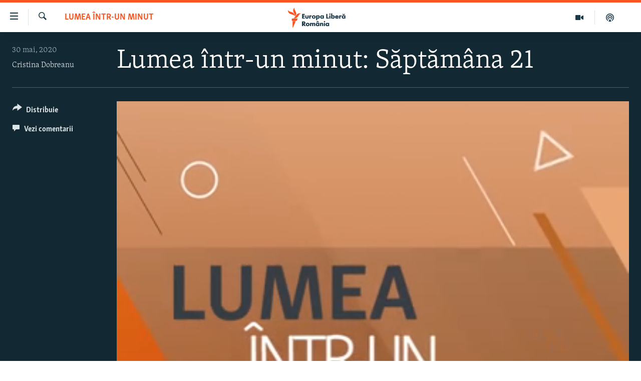

--- FILE ---
content_type: text/html; charset=utf-8
request_url: https://romania.europalibera.org/a/lumea-intr-un-minut/30641539.html
body_size: 13190
content:

<!DOCTYPE html>
<html lang="ro" dir="ltr" class="no-js">
<head>
<link href="/Content/responsive/RFE/ro-RO/RFE-ro-RO.css?&amp;av=0.0.0.0&amp;cb=370" rel="stylesheet"/>
<script src="//tags.europalibera.org/rferl-pangea/prod/utag.sync.js"></script> <script type='text/javascript' src='https://www.youtube.com/iframe_api' async></script>
<link rel="manifest" href="/manifest.json">
<script type="text/javascript">
//a general 'js' detection, must be on top level in <head>, due to CSS performance
document.documentElement.className = "js";
var cacheBuster = "370";
var appBaseUrl = "/";
var imgEnhancerBreakpoints = [0, 144, 256, 408, 650, 1023, 1597];
var isLoggingEnabled = false;
var isPreviewPage = false;
var isLivePreviewPage = false;
if (!isPreviewPage) {
window.RFE = window.RFE || {};
window.RFE.cacheEnabledByParam = window.location.href.indexOf('nocache=1') === -1;
const url = new URL(window.location.href);
const params = new URLSearchParams(url.search);
// Remove the 'nocache' parameter
params.delete('nocache');
// Update the URL without the 'nocache' parameter
url.search = params.toString();
window.history.replaceState(null, '', url.toString());
} else {
window.addEventListener('load', function() {
const links = window.document.links;
for (let i = 0; i < links.length; i++) {
links[i].href = '#';
links[i].target = '_self';
}
})
}
var pwaEnabled = false;
var swCacheDisabled;
</script>
<meta charset="utf-8" />
<title>Lumea &#238;ntr-un minut: Săptăm&#226;na 21</title>
<meta name="description" content="China adoptă o controversată lege a securității pentru Hong Kong, SpaceX trimite astronauți &#238;n spațiu, iar europenii dau dovadă de creativitate &#238;n materie sportivă c&#226;nd vine vorba de revenirea la normal – ce s-a &#238;nt&#226;mplat &#238;n lume &#238;n ultima săptăm&#226;nă." />
<meta name="keywords" content="Lumea &#238;ntr-un minut, China, Italia, Hong Kong, brazilia, coronavirus, COVID-19, NASA, spaceX, elon musk, astronauti, bundesliga, lansare spatiu nasa, hong kong proteste, frecce tricolori" />
<meta name="viewport" content="width=device-width, initial-scale=1.0" />
<meta http-equiv="X-UA-Compatible" content="IE=edge" />
<meta name="robots" content="max-image-preview:large"><meta name="facebook-domain-verification" content="k3nlmqxamdlwyamdiwpe1na64zgsq8" />
<link href="https://romania.europalibera.org/a/lumea-intr-un-minut/30641539.html" rel="canonical" />
<meta name="apple-mobile-web-app-title" content="Radio Europa Liberă/Radio Libertatea" />
<meta name="apple-mobile-web-app-status-bar-style" content="black" />
<meta name="apple-itunes-app" content="app-id=475986784, app-argument=//30641539.ltr" />
<meta content="Lumea într-un minut: Săptămâna 21" property="og:title" />
<meta content="China adoptă o controversată lege a securității pentru Hong Kong, SpaceX trimite astronauți în spațiu, iar europenii dau dovadă de creativitate în materie sportivă când vine vorba de revenirea la normal – ce s-a întâmplat în lume în ultima săptămână." property="og:description" />
<meta content="video.other" property="og:type" />
<meta content="https://romania.europalibera.org/a/lumea-intr-un-minut/30641539.html" property="og:url" />
<meta content="Europa Liberă România" property="og:site_name" />
<meta content="https://www.facebook.com/romania.europalibera/" property="article:publisher" />
<meta content="https://gdb.rferl.org/12242ed8-1e53-4745-bb8a-841114a1e1d0_w1200_h630.jpg" property="og:image" />
<meta content="1200" property="og:image:width" />
<meta content="630" property="og:image:height" />
<meta content="568280086670706" property="fb:app_id" />
<meta content="Cristina Dobreanu" name="Author" />
<meta content="player" name="twitter:card" />
<meta content="@SomeAccount" name="twitter:site" />
<meta content="https://romania.europalibera.org/embed/player/article/30641539.html" name="twitter:player" />
<meta content="435" name="twitter:player:width" />
<meta content="314" name="twitter:player:height" />
<meta content="https://rfe-video-ns.akamaized.net/pangeavideo/2020/05/1/14/14aa9c11-90c9-4f22-8c6c-0a0c7e605c9b.mp4" name="twitter:player:stream" />
<meta content="video/mp4; codecs=&quot;h264&quot;" name="twitter:player:stream:content_type" />
<meta content="Lumea într-un minut: Săptămâna 21" name="twitter:title" />
<meta content="China adoptă o controversată lege a securității pentru Hong Kong, SpaceX trimite astronauți în spațiu, iar europenii dau dovadă de creativitate în materie sportivă când vine vorba de revenirea la normal – ce s-a întâmplat în lume în ultima săptămână." name="twitter:description" />
<link rel="amphtml" href="https://romania.europalibera.org/amp/lumea-intr-un-minut/30641539.html" />
<script type="application/ld+json">{"duration":"PT59S","uploadDate":"2020-05-30 04:00:00Z","embedUrl":"https://romania.europalibera.org/embed/player/article/30641539.html","headline":"Lumea într-un minut: Săptămâna 21","inLanguage":"ro-RO","keywords":"Lumea într-un minut, China, Italia, Hong Kong, brazilia, coronavirus, COVID-19, NASA, spaceX, elon musk, astronauti, bundesliga, lansare spatiu nasa, hong kong proteste, frecce tricolori","author":{"@type":"Person","url":"https://romania.europalibera.org/author/cristina-dobreanu/ptptqv","description":"","image":{"@type":"ImageObject"},"name":"Cristina Dobreanu"},"datePublished":"2020-05-30 04:00:00Z","dateModified":"2020-05-30 04:00:00Z","publisher":{"logo":{"width":512,"height":220,"@type":"ImageObject","url":"https://romania.europalibera.org/Content/responsive/RFE/ro-RO/img/logo.png"},"@type":"Organization","url":"https://romania.europalibera.org","sameAs":["https://www.facebook.com/europalibera.romania","https://www.youtube.com/channel/UCOk4Hl2jxsTJ4AoyV2zukoQ","https://www.instagram.com/europalibera.romania/","https://twitter.com/EuropaLiberaRo"],"name":"Europa Liberă România (RFE/RL)","alternateName":""},"thumbnailUrl":"https://gdb.rferl.org/14aa9c11-90c9-4f22-8c6c-0a0c7e605c9b_tv_w1080_h608.jpg","@context":"https://schema.org","@type":"VideoObject","mainEntityOfPage":"https://romania.europalibera.org/a/lumea-intr-un-minut/30641539.html","url":"https://romania.europalibera.org/a/lumea-intr-un-minut/30641539.html","description":"China adoptă o controversată lege a securității pentru Hong Kong, SpaceX trimite astronauți în spațiu, iar europenii dau dovadă de creativitate în materie sportivă când vine vorba de revenirea la normal – ce s-a întâmplat în lume în ultima săptămână.","image":{"width":1080,"height":608,"@type":"ImageObject","url":"https://gdb.rferl.org/12242ed8-1e53-4745-bb8a-841114a1e1d0_w1080_h608.jpg"},"name":"Lumea într-un minut: Săptămâna 21"}</script>
<script src="/Scripts/responsive/infographics.b?v=dVbZ-Cza7s4UoO3BqYSZdbxQZVF4BOLP5EfYDs4kqEo1&amp;av=0.0.0.0&amp;cb=370"></script>
<script src="/Scripts/responsive/loader.b?v=Q26XNwrL6vJYKjqFQRDnx01Lk2pi1mRsuLEaVKMsvpA1&amp;av=0.0.0.0&amp;cb=370"></script>
<link rel="icon" type="image/svg+xml" href="/Content/responsive/RFE/img/webApp/favicon.svg" />
<link rel="alternate icon" href="/Content/responsive/RFE/img/webApp/favicon.ico" />
<link rel="mask-icon" color="#ea6903" href="/Content/responsive/RFE/img/webApp/favicon_safari.svg" />
<link rel="apple-touch-icon" sizes="152x152" href="/Content/responsive/RFE/img/webApp/ico-152x152.png" />
<link rel="apple-touch-icon" sizes="144x144" href="/Content/responsive/RFE/img/webApp/ico-144x144.png" />
<link rel="apple-touch-icon" sizes="114x114" href="/Content/responsive/RFE/img/webApp/ico-114x114.png" />
<link rel="apple-touch-icon" sizes="72x72" href="/Content/responsive/RFE/img/webApp/ico-72x72.png" />
<link rel="apple-touch-icon-precomposed" href="/Content/responsive/RFE/img/webApp/ico-57x57.png" />
<link rel="icon" sizes="192x192" href="/Content/responsive/RFE/img/webApp/ico-192x192.png" />
<link rel="icon" sizes="128x128" href="/Content/responsive/RFE/img/webApp/ico-128x128.png" />
<meta name="msapplication-TileColor" content="#ffffff" />
<meta name="msapplication-TileImage" content="/Content/responsive/RFE/img/webApp/ico-144x144.png" />
<link rel="preload" href="/Content/responsive/fonts/Skolar-Lt_LatnCyrl_v2.4.woff" type="font/woff" as="font" crossorigin="anonymous" />
<link rel="alternate" type="application/rss+xml" title="RFE/RL - Top Stories [RSS]" href="/api/" />
<link rel="sitemap" type="application/rss+xml" href="/sitemap.xml" />
</head>
<body class=" nav-no-loaded cc_theme pg-media js-category-to-nav pg-video nojs-images ">
<script type="text/javascript" >
var analyticsData = {url:"https://romania.europalibera.org/a/lumea-intr-un-minut/30641539.html",property_id:"526",article_uid:"30641539",page_title:"Lumea într-un minut: Săptămâna 21",page_type:"video",content_type:"video",subcontent_type:"video",last_modified:"2020-05-30 04:00:00Z",pub_datetime:"2020-05-30 04:00:00Z",pub_year:"2020",pub_month:"05",pub_day:"30",pub_hour:"04",pub_weekday:"Saturday",section:"lumea într-un minut",english_section:"world-news-in-short",byline:"Cristina Dobreanu",categories:"world-news-in-short",tags:"china;italia;hong kong;brazilia;coronavirus;covid-19;nasa;spacex;elon musk;astronauti;bundesliga;lansare spatiu nasa;hong kong proteste;frecce tricolori",domain:"romania.europalibera.org",language:"Romanian",language_service:"RFERL Romanian",platform:"web",copied:"no",copied_article:"",copied_title:"",runs_js:"Yes",cms_release:"8.44.0.0.370",enviro_type:"prod",slug:"lumea-intr-un-minut",entity:"RFE",short_language_service:"ROM",platform_short:"W",page_name:"Lumea într-un minut: Săptămâna 21"};
</script>
<noscript><iframe src="https://www.googletagmanager.com/ns.html?id=GTM-WXZBPZ" height="0" width="0" style="display:none;visibility:hidden"></iframe></noscript><script type="text/javascript" data-cookiecategory="analytics">
var gtmEventObject = Object.assign({}, analyticsData, {event: 'page_meta_ready'});window.dataLayer = window.dataLayer || [];window.dataLayer.push(gtmEventObject);
if (top.location === self.location) { //if not inside of an IFrame
var renderGtm = "true";
if (renderGtm === "true") {
(function(w,d,s,l,i){w[l]=w[l]||[];w[l].push({'gtm.start':new Date().getTime(),event:'gtm.js'});var f=d.getElementsByTagName(s)[0],j=d.createElement(s),dl=l!='dataLayer'?'&l='+l:'';j.async=true;j.src='//www.googletagmanager.com/gtm.js?id='+i+dl;f.parentNode.insertBefore(j,f);})(window,document,'script','dataLayer','GTM-WXZBPZ');
}
}
</script>
<!--Analytics tag js version start-->
<script type="text/javascript" data-cookiecategory="analytics">
var utag_data = Object.assign({}, analyticsData, {});
if(typeof(TealiumTagFrom)==='function' && typeof(TealiumTagSearchKeyword)==='function') {
var utag_from=TealiumTagFrom();var utag_searchKeyword=TealiumTagSearchKeyword();
if(utag_searchKeyword!=null && utag_searchKeyword!=='' && utag_data["search_keyword"]==null) utag_data["search_keyword"]=utag_searchKeyword;if(utag_from!=null && utag_from!=='') utag_data["from"]=TealiumTagFrom();}
if(window.top!== window.self&&utag_data.page_type==="snippet"){utag_data.page_type = 'iframe';}
try{if(window.top!==window.self&&window.self.location.hostname===window.top.location.hostname){utag_data.platform = 'self-embed';utag_data.platform_short = 'se';}}catch(e){if(window.top!==window.self&&window.self.location.search.includes("platformType=self-embed")){utag_data.platform = 'cross-promo';utag_data.platform_short = 'cp';}}
(function(a,b,c,d){ a="https://tags.europalibera.org/rferl-pangea/prod/utag.js"; b=document;c="script";d=b.createElement(c);d.src=a;d.type="text/java"+c;d.async=true; a=b.getElementsByTagName(c)[0];a.parentNode.insertBefore(d,a); })();
</script>
<!--Analytics tag js version end-->
<!-- Analytics tag management NoScript -->
<noscript>
<img style="position: absolute; border: none;" src="https://ssc.europalibera.org/b/ss/bbgprod,bbgentityrferl/1/G.4--NS/1160981772?pageName=rfe%3arom%3aw%3avideo%3alumea%20%c3%aentr-un%20minut%3a%20s%c4%83pt%c4%83m%c3%a2na%2021&amp;c6=lumea%20%c3%aentr-un%20minut%3a%20s%c4%83pt%c4%83m%c3%a2na%2021&amp;v36=8.44.0.0.370&amp;v6=D=c6&amp;g=https%3a%2f%2fromania.europalibera.org%2fa%2flumea-intr-un-minut%2f30641539.html&amp;c1=D=g&amp;v1=D=g&amp;events=event1&amp;c16=rferl%20romanian&amp;v16=D=c16&amp;c5=world-news-in-short&amp;v5=D=c5&amp;ch=lumea%20%c3%aentr-un%20minut&amp;c15=romanian&amp;v15=D=c15&amp;c4=video&amp;v4=D=c4&amp;c14=30641539&amp;v14=D=c14&amp;v20=no&amp;c17=web&amp;v17=D=c17&amp;mcorgid=518abc7455e462b97f000101%40adobeorg&amp;server=romania.europalibera.org&amp;pageType=D=c4&amp;ns=bbg&amp;v29=D=server&amp;v25=rfe&amp;v30=526&amp;v105=D=User-Agent " alt="analytics" width="1" height="1" /></noscript>
<!-- End of Analytics tag management NoScript -->
<!--*** Accessibility links - For ScreenReaders only ***-->
<section>
<div class="sr-only">
<h2>Linkuri accesibilitate</h2>
<ul>
<li><a href="#content" data-disable-smooth-scroll="1">Sari la conținutul principal</a></li>
<li><a href="#navigation" data-disable-smooth-scroll="1">Sari la navigarea principală</a></li>
<li><a href="#txtHeaderSearch" data-disable-smooth-scroll="1">Sari la căutare</a></li>
</ul>
</div>
</section>
<div dir="ltr">
<div id="page">
<aside>
<div class="ctc-message pos-fix">
<div class="ctc-message__inner">Link has been copied to clipboard</div>
</div>
</aside>
<div class="hdr-20 hdr-20--big">
<div class="hdr-20__inner">
<div class="hdr-20__max pos-rel">
<div class="hdr-20__side hdr-20__side--primary d-flex">
<label data-for="main-menu-ctrl" data-switcher-trigger="true" data-switch-target="main-menu-ctrl" class="burger hdr-trigger pos-rel trans-trigger" data-trans-evt="click" data-trans-id="menu">
<span class="ico ico-close hdr-trigger__ico hdr-trigger__ico--close burger__ico burger__ico--close"></span>
<span class="ico ico-menu hdr-trigger__ico hdr-trigger__ico--open burger__ico burger__ico--open"></span>
</label>
<div class="menu-pnl pos-fix trans-target" data-switch-target="main-menu-ctrl" data-trans-id="menu">
<div class="menu-pnl__inner">
<nav class="main-nav menu-pnl__item menu-pnl__item--first">
<ul class="main-nav__list accordeon" data-analytics-tales="false" data-promo-name="link" data-location-name="nav,secnav">
<li class="main-nav__item">
<a class="main-nav__item-name main-nav__item-name--link" href="/stiri" title="ȘTIRI" data-item-name="news" >ȘTIRI</a>
</li>
<li class="main-nav__item">
<a class="main-nav__item-name main-nav__item-name--link" href="/politica" title="Politică" data-item-name="politics" >Politică</a>
</li>
<li class="main-nav__item">
<a class="main-nav__item-name main-nav__item-name--link" href="/societate" title="Societate" data-item-name="romanian-news" >Societate</a>
</li>
<li class="main-nav__item">
<a class="main-nav__item-name main-nav__item-name--link" href="/externe" title="Externe" data-item-name="international" >Externe</a>
</li>
<li class="main-nav__item">
<a class="main-nav__item-name main-nav__item-name--link" href="/campanii" title="CAMPANII" data-item-name="campanii" >CAMPANII</a>
</li>
<li class="main-nav__item">
<a class="main-nav__item-name main-nav__item-name--link" href="/zeceintrebari" title="#10&#206;ntrebări" data-item-name="zece-intrebari" >#10&#206;ntrebări</a>
</li>
<li class="main-nav__item">
<a class="main-nav__item-name main-nav__item-name--link" href="/z/23158" title="Explainer" data-item-name="explainer" >Explainer</a>
</li>
</ul>
</nav>
<div class="menu-pnl__item menu-pnl__item--social">
<h5 class="menu-pnl__sub-head">Urmărește-ne</h5>
<a href="https://www.facebook.com/europalibera.romania" title="Urmărește-ne pe Facebook" data-analytics-text="follow_on_facebook" class="btn btn--rounded btn--social-inverted menu-pnl__btn js-social-btn btn-facebook" target="_blank" rel="noopener">
<span class="ico ico-facebook-alt ico--rounded"></span>
</a>
<a href="https://www.youtube.com/channel/UCOk4Hl2jxsTJ4AoyV2zukoQ" title="Urmărește-ne pe Youtube" data-analytics-text="follow_on_youtube" class="btn btn--rounded btn--social-inverted menu-pnl__btn js-social-btn btn-youtube" target="_blank" rel="noopener">
<span class="ico ico-youtube ico--rounded"></span>
</a>
<a href="https://www.instagram.com/europalibera.romania/" title="Urmărește-ne pe Instagram" data-analytics-text="follow_on_instagram" class="btn btn--rounded btn--social-inverted menu-pnl__btn js-social-btn btn-instagram" target="_blank" rel="noopener">
<span class="ico ico-instagram ico--rounded"></span>
</a>
</div>
<div class="menu-pnl__item">
<a href="/navigation/allsites" class="menu-pnl__item-link">
<span class="ico ico-languages "></span>
Toate site-urile REL/RL
</a>
</div>
</div>
</div>
<label data-for="top-search-ctrl" data-switcher-trigger="true" data-switch-target="top-search-ctrl" class="top-srch-trigger hdr-trigger">
<span class="ico ico-close hdr-trigger__ico hdr-trigger__ico--close top-srch-trigger__ico top-srch-trigger__ico--close"></span>
<span class="ico ico-search hdr-trigger__ico hdr-trigger__ico--open top-srch-trigger__ico top-srch-trigger__ico--open"></span>
</label>
<div class="srch-top srch-top--in-header" data-switch-target="top-search-ctrl">
<div class="container">
<form action="/s" class="srch-top__form srch-top__form--in-header" id="form-topSearchHeader" method="get" role="search"><label for="txtHeaderSearch" class="sr-only">Caută</label>
<input type="text" id="txtHeaderSearch" name="k" placeholder="Caută" accesskey="s" value="" class="srch-top__input analyticstag-event" onkeydown="if (event.keyCode === 13) { FireAnalyticsTagEventOnSearch('search', $dom.get('#txtHeaderSearch')[0].value) }" />
<button title="Caută" type="submit" class="btn btn--top-srch analyticstag-event" onclick="FireAnalyticsTagEventOnSearch('search', $dom.get('#txtHeaderSearch')[0].value) ">
<span class="ico ico-search"></span>
</button></form>
</div>
</div>
<a href="/" class="main-logo-link">
<img src="/Content/responsive/RFE/ro-RO/img/logo-compact.svg" class="main-logo main-logo--comp" alt="site logo">
<img src="/Content/responsive/RFE/ro-RO/img/logo.svg" class="main-logo main-logo--big" alt="site logo">
</a>
</div>
<div class="hdr-20__side hdr-20__side--secondary d-flex">
<a href="/podcasts" title="Podcast" class="hdr-20__secondary-item" data-item-name="podcast">
<span class="ico ico-podcast hdr-20__secondary-icon"></span>
</a>
<a href="/foto-video" title="Multimedia" class="hdr-20__secondary-item" data-item-name="video">
<span class="ico ico-video hdr-20__secondary-icon"></span>
</a>
<a href="/s" title="Caută" class="hdr-20__secondary-item hdr-20__secondary-item--search" data-item-name="search">
<span class="ico ico-search hdr-20__secondary-icon hdr-20__secondary-icon--search"></span>
</a>
<div class="srch-bottom">
<form action="/s" class="srch-bottom__form d-flex" id="form-bottomSearch" method="get" role="search"><label for="txtSearch" class="sr-only">Caută</label>
<input type="search" id="txtSearch" name="k" placeholder="Caută" accesskey="s" value="" class="srch-bottom__input analyticstag-event" onkeydown="if (event.keyCode === 13) { FireAnalyticsTagEventOnSearch('search', $dom.get('#txtSearch')[0].value) }" />
<button title="Caută" type="submit" class="btn btn--bottom-srch analyticstag-event" onclick="FireAnalyticsTagEventOnSearch('search', $dom.get('#txtSearch')[0].value) ">
<span class="ico ico-search"></span>
</button></form>
</div>
</div>
<img src="/Content/responsive/RFE/ro-RO/img/logo-print.gif" class="logo-print" alt="site logo">
<img src="/Content/responsive/RFE/ro-RO/img/logo-print_color.png" class="logo-print logo-print--color" alt="site logo">
</div>
</div>
</div>
<script>
if (document.body.className.indexOf('pg-home') > -1) {
var nav2In = document.querySelector('.hdr-20__inner');
var nav2Sec = document.querySelector('.hdr-20__side--secondary');
var secStyle = window.getComputedStyle(nav2Sec);
if (nav2In && window.pageYOffset < 150 && secStyle['position'] !== 'fixed') {
nav2In.classList.add('hdr-20__inner--big')
}
}
</script>
<div class="c-hlights c-hlights--breaking c-hlights--no-item" data-hlight-display="mobile,desktop">
<div class="c-hlights__wrap container p-0">
<div class="c-hlights__nav">
<a role="button" href="#" title="Precedent">
<span class="ico ico-chevron-backward m-0"></span>
<span class="sr-only">Precedent</span>
</a>
<a role="button" href="#" title="Următorul">
<span class="ico ico-chevron-forward m-0"></span>
<span class="sr-only">Următorul</span>
</a>
</div>
<span class="c-hlights__label">
<span class="">Ultima oră</span>
<span class="switcher-trigger">
<label data-for="more-less-1" data-switcher-trigger="true" class="switcher-trigger__label switcher-trigger__label--more p-b-0" title="Mai multe">
<span class="ico ico-chevron-down"></span>
</label>
<label data-for="more-less-1" data-switcher-trigger="true" class="switcher-trigger__label switcher-trigger__label--less p-b-0" title="Mai puține">
<span class="ico ico-chevron-up"></span>
</label>
</span>
</span>
<ul class="c-hlights__items switcher-target" data-switch-target="more-less-1">
</ul>
</div>
</div> <div id="content">
<div class="media-container">
<div class="container">
<div class="hdr-container">
<div class="row">
<div class="col-category col-xs-12 col-md-2 pull-left"> <div class="category js-category">
<a class="" href="/z/22230">Lumea &#238;ntr-un minut</a> </div>
</div><div class="col-title col-xs-12 col-lg-10 pull-right"> <h1 class="">
Lumea &#238;ntr-un minut: Săptăm&#226;na 21
</h1>
</div><div class="col-publishing-details col-xs-12 col-md-2 pull-left"> <div class="publishing-details ">
<div class="published">
<span class="date" >
<time pubdate="pubdate" datetime="2020-05-30T07:00:00+02:00">
30 mai, 2020
</time>
</span>
</div>
<div class="links">
<ul class="links__list links__list--column">
<li class="links__item">
<a class="links__item-link" href="/author/cristina-dobreanu/ptptqv" title="Cristina Dobreanu">Cristina Dobreanu</a>
</li>
</ul>
</div>
</div>
</div><div class="col-lg-12 separator"> <div class="separator">
<hr class="title-line" />
</div>
</div><div class="col-multimedia col-xs-12 col-md-10 pull-right"> <div class="media-pholder media-pholder--video ">
<div class="c-sticky-container" data-poster="https://gdb.rferl.org/12242ed8-1e53-4745-bb8a-841114a1e1d0_w250_r1.jpg">
<div class="c-sticky-element" data-sp_api="pangea-video" data-persistent data-persistent-browse-out >
<div class="c-mmp c-mmp--enabled c-mmp--loading c-mmp--video c-mmp--detail c-mmp--has-poster c-sticky-element__swipe-el"
data-player_id="" data-title="Lumea &#238;ntr-un minut: Săptăm&#226;na 21" data-hide-title="False"
data-breakpoint_s="320" data-breakpoint_m="640" data-breakpoint_l="992"
data-hlsjs-src="/Scripts/responsive/hls.b"
data-bypass-dash-for-vod="true"
data-bypass-dash-for-live-video="true"
data-bypass-dash-for-live-audio="true"
id="player30641539">
<style>
.c-mmp--embed#player30641539 { aspect-ratio: 360 / 360; }
@media(max-width: 639.9px) {
#player30641539 { aspect-ratio: 360 / 360; }
}
</style>
<div class="c-mmp__poster js-poster c-mmp__poster--video c-mmp__poster--video-vertical c-mmp__poster--video-mobile">
<img src="https://gdb.rferl.org/12242ed8-1e53-4745-bb8a-841114a1e1d0_w250_r1.jpg" alt="Lumea &#238;ntr-un minut: Săptăm&#226;na 21" title="Lumea &#238;ntr-un minut: Săptăm&#226;na 21" class="c-mmp__poster-image-h" />
<img src="" data-src="https://gdb.rferl.org/12242ed8-1e53-4745-bb8a-841114a1e1d0_w100_r6.jpg" alt="Lumea &#238;ntr-un minut: Săptăm&#226;na 21" title="Lumea &#238;ntr-un minut: Săptăm&#226;na 21" class="c-mmp__poster-image-v" />
</div>
<a class="c-mmp__fallback-link" href="https://rfe-video-ns.akamaized.net/pangeavideo/2020/05/1/14/14aa9c11-90c9-4f22-8c6c-0a0c7e605c9b_mobile.mp4">
<span class="c-mmp__fallback-link-icon">
<span class="ico ico-play"></span>
</span>
</a>
<div class="c-spinner">
<img src="/Content/responsive/img/player-spinner.png" alt="Așteptați" title="Așteptați" />
</div>
<span class="c-mmp__big_play_btn js-btn-play-big">
<span class="ico ico-play"></span>
</span>
<div class="c-mmp__player">
<video src="https://rfe-video-hls-ns.akamaized.net/pangeavideo/2020/05/1/14/14aa9c11-90c9-4f22-8c6c-0a0c7e605c9b_master.m3u8" data-fallbacksrc="https://rfe-video-ns.akamaized.net/pangeavideo/2020/05/1/14/14aa9c11-90c9-4f22-8c6c-0a0c7e605c9b.mp4" data-fallbacktype="video/mp4" data-type="application/x-mpegURL" data-info="Auto" data-sources="[{&quot;AmpSrc&quot;:&quot;https://rfe-video-ns.akamaized.net/pangeavideo/2020/05/1/14/14aa9c11-90c9-4f22-8c6c-0a0c7e605c9b_mobile.mp4&quot;,&quot;Src&quot;:&quot;https://rfe-video-ns.akamaized.net/pangeavideo/2020/05/1/14/14aa9c11-90c9-4f22-8c6c-0a0c7e605c9b_mobile.mp4&quot;,&quot;Type&quot;:&quot;video/mp4&quot;,&quot;DataInfo&quot;:&quot;270p&quot;,&quot;Url&quot;:null,&quot;BlockAutoTo&quot;:null,&quot;BlockAutoFrom&quot;:null},{&quot;AmpSrc&quot;:&quot;https://rfe-video-ns.akamaized.net/pangeavideo/2020/05/1/14/14aa9c11-90c9-4f22-8c6c-0a0c7e605c9b.mp4&quot;,&quot;Src&quot;:&quot;https://rfe-video-ns.akamaized.net/pangeavideo/2020/05/1/14/14aa9c11-90c9-4f22-8c6c-0a0c7e605c9b.mp4&quot;,&quot;Type&quot;:&quot;video/mp4&quot;,&quot;DataInfo&quot;:&quot;360p&quot;,&quot;Url&quot;:null,&quot;BlockAutoTo&quot;:null,&quot;BlockAutoFrom&quot;:null},{&quot;AmpSrc&quot;:&quot;https://rfe-video-ns.akamaized.net/pangeavideo/2020/05/1/14/14aa9c11-90c9-4f22-8c6c-0a0c7e605c9b_hq.mp4&quot;,&quot;Src&quot;:&quot;https://rfe-video-ns.akamaized.net/pangeavideo/2020/05/1/14/14aa9c11-90c9-4f22-8c6c-0a0c7e605c9b_hq.mp4&quot;,&quot;Type&quot;:&quot;video/mp4&quot;,&quot;DataInfo&quot;:&quot;480p&quot;,&quot;Url&quot;:null,&quot;BlockAutoTo&quot;:null,&quot;BlockAutoFrom&quot;:null},{&quot;AmpSrc&quot;:&quot;https://rfe-video-ns.akamaized.net/pangeavideo/2020/05/1/14/14aa9c11-90c9-4f22-8c6c-0a0c7e605c9b_720p.mp4&quot;,&quot;Src&quot;:&quot;https://rfe-video-ns.akamaized.net/pangeavideo/2020/05/1/14/14aa9c11-90c9-4f22-8c6c-0a0c7e605c9b_720p.mp4&quot;,&quot;Type&quot;:&quot;video/mp4&quot;,&quot;DataInfo&quot;:&quot;720p&quot;,&quot;Url&quot;:null,&quot;BlockAutoTo&quot;:null,&quot;BlockAutoFrom&quot;:null},{&quot;AmpSrc&quot;:&quot;https://rfe-video-ns.akamaized.net/pangeavideo/2020/05/1/14/14aa9c11-90c9-4f22-8c6c-0a0c7e605c9b_fullhd.mp4&quot;,&quot;Src&quot;:&quot;https://rfe-video-ns.akamaized.net/pangeavideo/2020/05/1/14/14aa9c11-90c9-4f22-8c6c-0a0c7e605c9b_fullhd.mp4&quot;,&quot;Type&quot;:&quot;video/mp4&quot;,&quot;DataInfo&quot;:&quot;1080p&quot;,&quot;Url&quot;:null,&quot;BlockAutoTo&quot;:null,&quot;BlockAutoFrom&quot;:null}]" data-pub_datetime="2020-05-30 04:00:00Z" data-lt-on-play="0" data-lt-url="" data-autoplay data-preload webkit-playsinline="webkit-playsinline" playsinline="playsinline" style="width:100%; height:100%" title="Lumea într-un minut: Săptămâna 21" data-aspect-ratio="360/360" data-sdkadaptive="true" data-sdkamp="false" data-sdktitle="Lumea într-un minut: Săptămâna 21" data-sdkvideo="html5" data-sdkid="30641539" data-sdktype="Video ondemand">
</video>
</div>
<div class="c-mmp__overlay c-mmp__overlay--title c-mmp__overlay--partial c-mmp__overlay--disabled c-mmp__overlay--slide-from-top js-c-mmp__title-overlay">
<span class="c-mmp__overlay-actions c-mmp__overlay-actions-top js-overlay-actions">
<span class="c-mmp__overlay-actions-link c-mmp__overlay-actions-link--embed js-btn-embed-overlay" title="Embed">
<span class="c-mmp__overlay-actions-link-ico ico ico-embed-code"></span>
<span class="c-mmp__overlay-actions-link-text">Embed</span>
</span>
<span class="c-mmp__overlay-actions-link c-mmp__overlay-actions-link--close-sticky c-sticky-element__close-el" title="&#206;nchide">
<span class="c-mmp__overlay-actions-link-ico ico ico-close"></span>
</span>
</span>
<div class="c-mmp__overlay-title js-overlay-title">
<h5 class="c-mmp__overlay-media-title">
<a class="js-media-title-link" href="/a/30641539.html" target="_blank" rel="noopener" title="Lumea &#238;ntr-un minut: Săptăm&#226;na 21">Lumea &#238;ntr-un minut: Săptăm&#226;na 21</a>
</h5>
</div>
</div>
<div class="c-mmp__overlay c-mmp__overlay--sharing c-mmp__overlay--disabled c-mmp__overlay--slide-from-bottom js-c-mmp__sharing-overlay">
<span class="c-mmp__overlay-actions">
<span class="c-mmp__overlay-actions-link c-mmp__overlay-actions-link--embed js-btn-embed-overlay" title="Embed">
<span class="c-mmp__overlay-actions-link-ico ico ico-embed-code"></span>
<span class="c-mmp__overlay-actions-link-text">Embed</span>
</span>
<span class="c-mmp__overlay-actions-link c-mmp__overlay-actions-link--close js-btn-close-overlay" title="&#206;nchide">
<span class="c-mmp__overlay-actions-link-ico ico ico-close"></span>
</span>
</span>
<div class="c-mmp__overlay-tabs">
<div class="c-mmp__overlay-tab c-mmp__overlay-tab--disabled c-mmp__overlay-tab--slide-backward js-tab-embed-overlay" data-trigger="js-btn-embed-overlay" data-embed-source="//romania.europalibera.org/embed/player/0/30641539.html?type=video" role="form">
<div class="c-mmp__overlay-body c-mmp__overlay-body--centered-vertical">
<div class="column">
<div class="c-mmp__status-msg ta-c js-message-embed-code-copied" role="tooltip">
Codul a fost copiat
</div>
<div class="c-mmp__form-group ta-c">
<input type="text" name="embed_code" class="c-mmp__input-text js-embed-code" dir="ltr" value="" readonly />
<span class="c-mmp__input-btn js-btn-copy-embed-code" title="Copiază"><span class="ico ico-content-copy"></span></span>
</div>
<hr class="c-mmp__separator-line" />
<div class="c-mmp__form-group ta-c">
<label class="c-mmp__form-inline-element">
<span class="c-mmp__form-inline-element-text" title="width">width</span>
<input type="text" title="width" value="640" data-default="640" dir="ltr" name="embed_width" class="ta-c c-mmp__input-text c-mmp__input-text--xs js-video-embed-width" aria-live="assertive" />
<span class="c-mmp__input-suffix">px</span>
</label>
<label class="c-mmp__form-inline-element">
<span class="c-mmp__form-inline-element-text" title="&#206;nălțime">&#206;nălțime</span>
<input type="text" title="&#206;nălțime" value="360" data-default="360" dir="ltr" name="embed_height" class="ta-c c-mmp__input-text c-mmp__input-text--xs js-video-embed-height" aria-live="assertive" />
<span class="c-mmp__input-suffix">px</span>
</label>
</div>
</div>
</div>
</div>
<div class="c-mmp__overlay-tab c-mmp__overlay-tab--disabled c-mmp__overlay-tab--slide-forward js-tab-sharing-overlay" data-trigger="js-btn-sharing-overlay" role="form">
<div class="c-mmp__overlay-body c-mmp__overlay-body--centered-vertical">
<div class="column">
<div class="not-apply-to-sticky audio-fl-bwd">
<aside class="player-content-share share share--mmp" role="complementary"
data-share-url="https://romania.europalibera.org/a/30641539.html" data-share-title="Lumea &#238;ntr-un minut: Săptăm&#226;na 21" data-share-text="">
<ul class="share__list">
<li class="share__item">
<a href="https://facebook.com/sharer.php?u=https%3a%2f%2fromania.europalibera.org%2fa%2f30641539.html"
data-analytics-text="share_on_facebook"
title="Facebook" target="_blank"
class="btn bg-transparent js-social-btn">
<span class="ico ico-facebook fs_xl "></span>
</a>
</li>
<li class="share__item">
<a href="https://twitter.com/share?url=https%3a%2f%2fromania.europalibera.org%2fa%2f30641539.html&amp;text=Lumea+%c3%aentr-un+minut%3a+S%c4%83pt%c4%83m%c3%a2na+21"
data-analytics-text="share_on_twitter"
title="X (Twitter)" target="_blank"
class="btn bg-transparent js-social-btn">
<span class="ico ico-twitter fs_xl "></span>
</a>
</li>
<li class="share__item">
<a href="/a/30641539.html" title="Răsp&#226;ndește" class="btn bg-transparent" target="_blank" rel="noopener">
<span class="ico ico-ellipsis fs_xl "></span>
</a>
</li>
</ul>
</aside>
</div>
<hr class="c-mmp__separator-line audio-fl-bwd xs-hidden s-hidden" />
<div class="c-mmp__status-msg ta-c js-message-share-url-copied" role="tooltip">
Codul URL a fost copiat
</div>
<div class="c-mmp__form-group ta-c audio-fl-bwd xs-hidden s-hidden">
<input type="text" name="share_url" class="c-mmp__input-text js-share-url" value="https://romania.europalibera.org/a/30641539.html" dir="ltr" readonly />
<span class="c-mmp__input-btn js-btn-copy-share-url" title="Copiază"><span class="ico ico-content-copy"></span></span>
</div>
</div>
</div>
</div>
</div>
</div>
<div class="c-mmp__overlay c-mmp__overlay--settings c-mmp__overlay--disabled c-mmp__overlay--slide-from-bottom js-c-mmp__settings-overlay">
<span class="c-mmp__overlay-actions">
<span class="c-mmp__overlay-actions-link c-mmp__overlay-actions-link--close js-btn-close-overlay" title="&#206;nchide">
<span class="c-mmp__overlay-actions-link-ico ico ico-close"></span>
</span>
</span>
<div class="c-mmp__overlay-body c-mmp__overlay-body--centered-vertical">
<div class="column column--scrolling js-sources"></div>
</div>
</div>
<div class="c-mmp__overlay c-mmp__overlay--disabled js-c-mmp__disabled-overlay">
<div class="c-mmp__overlay-body c-mmp__overlay-body--centered-vertical">
<div class="column">
<p class="ta-c"><span class="ico ico-clock"></span>Nici o sursă media</p>
</div>
</div>
</div>
<div class="c-mmp__cpanel-container js-cpanel-container">
<div class="c-mmp__cpanel c-mmp__cpanel--hidden">
<div class="c-mmp__cpanel-playback-controls">
<span class="c-mmp__cpanel-btn c-mmp__cpanel-btn--play js-btn-play" title="Play">
<span class="ico ico-play m-0"></span>
</span>
<span class="c-mmp__cpanel-btn c-mmp__cpanel-btn--pause js-btn-pause" title="pauză">
<span class="ico ico-pause m-0"></span>
</span>
</div>
<div class="c-mmp__cpanel-progress-controls">
<span class="c-mmp__cpanel-progress-controls-current-time js-current-time" dir="ltr">0:00</span>
<span class="c-mmp__cpanel-progress-controls-duration js-duration" dir="ltr">
0:00:59
</span>
<span class="c-mmp__indicator c-mmp__indicator--horizontal" dir="ltr">
<span class="c-mmp__indicator-lines js-progressbar">
<span class="c-mmp__indicator-line c-mmp__indicator-line--range js-playback-range" style="width:100%"></span>
<span class="c-mmp__indicator-line c-mmp__indicator-line--buffered js-playback-buffered" style="width:0%"></span>
<span class="c-mmp__indicator-line c-mmp__indicator-line--tracked js-playback-tracked" style="width:0%"></span>
<span class="c-mmp__indicator-line c-mmp__indicator-line--played js-playback-played" style="width:0%"></span>
<span class="c-mmp__indicator-line c-mmp__indicator-line--live js-playback-live"><span class="strip"></span></span>
<span class="c-mmp__indicator-btn ta-c js-progressbar-btn">
<button class="c-mmp__indicator-btn-pointer" type="button"></button>
</span>
<span class="c-mmp__badge c-mmp__badge--tracked-time c-mmp__badge--hidden js-progressbar-indicator-badge" dir="ltr" style="left:0%">
<span class="c-mmp__badge-text js-progressbar-indicator-badge-text">0:00</span>
</span>
</span>
</span>
</div>
<div class="c-mmp__cpanel-additional-controls">
<span class="c-mmp__cpanel-additional-controls-volume js-volume-controls">
<span class="c-mmp__cpanel-btn c-mmp__cpanel-btn--volume js-btn-volume" title="Volum">
<span class="ico ico-volume-unmuted m-0"></span>
</span>
<span class="c-mmp__indicator c-mmp__indicator--vertical js-volume-panel" dir="ltr">
<span class="c-mmp__indicator-lines js-volumebar">
<span class="c-mmp__indicator-line c-mmp__indicator-line--range js-volume-range" style="height:100%"></span>
<span class="c-mmp__indicator-line c-mmp__indicator-line--volume js-volume-level" style="height:0%"></span>
<span class="c-mmp__indicator-slider">
<span class="c-mmp__indicator-btn ta-c c-mmp__indicator-btn--hidden js-volumebar-btn">
<button class="c-mmp__indicator-btn-pointer" type="button"></button>
</span>
</span>
</span>
</span>
</span>
<div class="c-mmp__cpanel-additional-controls-settings js-settings-controls">
<span class="c-mmp__cpanel-btn c-mmp__cpanel-btn--settings-overlay js-btn-settings-overlay" title="Schimbă sursa">
<span class="ico ico-settings m-0"></span>
</span>
<span class="c-mmp__cpanel-btn c-mmp__cpanel-btn--settings-expand js-btn-settings-expand" title="Schimbă sursa">
<span class="ico ico-settings m-0"></span>
</span>
<div class="c-mmp__expander c-mmp__expander--sources js-c-mmp__expander--sources">
<div class="c-mmp__expander-content js-sources"></div>
</div>
</div>
<a href="/embed/player/Article/30641539.html?type=video&amp;FullScreenMode=True" target="_blank" rel="noopener" class="c-mmp__cpanel-btn c-mmp__cpanel-btn--fullscreen js-btn-fullscreen" title="Ecran mare">
<span class="ico ico-fullscreen m-0"></span>
</a>
</div>
</div>
</div>
</div>
</div>
</div>
<div class="intro m-t-md" >
<p >China adoptă o controversată lege a securității pentru Hong Kong, SpaceX trimite astronauți &#238;n spațiu, iar europenii dau dovadă de creativitate &#238;n materie sportivă c&#226;nd vine vorba de revenirea la normal – ce s-a &#238;nt&#226;mplat &#238;n lume &#238;n ultima săptăm&#226;nă.</p>
</div>
</div>
</div><div class="col-xs-12 col-md-2 pull-left article-share pos-rel"> <div class="share--box">
<div class="sticky-share-container" style="display:none">
<div class="container">
<a href="https://romania.europalibera.org" id="logo-sticky-share">&nbsp;</a>
<div class="pg-title pg-title--sticky-share">
Lumea &#238;ntr-un minut: Săptăm&#226;na 21
</div>
<div class="sticked-nav-actions">
<!--This part is for sticky navigation display-->
<p class="buttons link-content-sharing p-0 ">
<button class="btn btn--link btn-content-sharing p-t-0 " id="btnContentSharing" value="text" role="Button" type="" title="comută mai multe opțiuni de distribuire">
<span class="ico ico-share ico--l"></span>
<span class="btn__text ">
Distribuie
</span>
</button>
</p>
<aside class="content-sharing js-content-sharing js-content-sharing--apply-sticky content-sharing--sticky"
role="complementary"
data-share-url="https://romania.europalibera.org/a/lumea-intr-un-minut/30641539.html" data-share-title="Lumea &#238;ntr-un minut: Săptăm&#226;na 21" data-share-text="China adoptă o controversată lege a securității pentru Hong Kong, SpaceX trimite astronauți &#238;n spațiu, iar europenii dau dovadă de creativitate &#238;n materie sportivă c&#226;nd vine vorba de revenirea la normal – ce s-a &#238;nt&#226;mplat &#238;n lume &#238;n ultima săptăm&#226;nă.">
<div class="content-sharing__popover">
<h6 class="content-sharing__title">Distribuie</h6>
<button href="#close" id="btnCloseSharing" class="btn btn--text-like content-sharing__close-btn">
<span class="ico ico-close ico--l"></span>
</button>
<ul class="content-sharing__list">
<li class="content-sharing__item">
<div class="ctc ">
<input type="text" class="ctc__input" readonly="readonly">
<a href="" js-href="https://romania.europalibera.org/a/lumea-intr-un-minut/30641539.html" class="content-sharing__link ctc__button">
<span class="ico ico-copy-link ico--rounded ico--s"></span>
<span class="content-sharing__link-text">Copy link</span>
</a>
</div>
</li>
<li class="content-sharing__item">
<a href="https://facebook.com/sharer.php?u=https%3a%2f%2fromania.europalibera.org%2fa%2flumea-intr-un-minut%2f30641539.html"
data-analytics-text="share_on_facebook"
title="Facebook" target="_blank"
class="content-sharing__link js-social-btn">
<span class="ico ico-facebook ico--rounded ico--s"></span>
<span class="content-sharing__link-text">Facebook</span>
</a>
</li>
<li class="content-sharing__item visible-xs-inline-block visible-sm-inline-block">
<a href="whatsapp://send?text=https%3a%2f%2fromania.europalibera.org%2fa%2flumea-intr-un-minut%2f30641539.html"
data-analytics-text="share_on_whatsapp"
title="WhatsApp" target="_blank"
class="content-sharing__link js-social-btn">
<span class="ico ico-whatsapp ico--rounded ico--s"></span>
<span class="content-sharing__link-text">WhatsApp</span>
</a>
</li>
<li class="content-sharing__item visible-md-inline-block visible-lg-inline-block">
<a href="https://web.whatsapp.com/send?text=https%3a%2f%2fromania.europalibera.org%2fa%2flumea-intr-un-minut%2f30641539.html"
data-analytics-text="share_on_whatsapp_desktop"
title="WhatsApp" target="_blank"
class="content-sharing__link js-social-btn">
<span class="ico ico-whatsapp ico--rounded ico--s"></span>
<span class="content-sharing__link-text">WhatsApp</span>
</a>
</li>
<li class="content-sharing__item">
<a href="https://twitter.com/share?url=https%3a%2f%2fromania.europalibera.org%2fa%2flumea-intr-un-minut%2f30641539.html&amp;text=Lumea+%c3%aentr-un+minut%3a+S%c4%83pt%c4%83m%c3%a2na+21"
data-analytics-text="share_on_twitter"
title="X (Twitter)" target="_blank"
class="content-sharing__link js-social-btn">
<span class="ico ico-twitter ico--rounded ico--s"></span>
<span class="content-sharing__link-text">X (Twitter)</span>
</a>
</li>
<li class="content-sharing__item">
<a href="mailto:?body=https%3a%2f%2fromania.europalibera.org%2fa%2flumea-intr-un-minut%2f30641539.html&amp;subject=Lumea &#238;ntr-un minut: Săptăm&#226;na 21"
title="Email"
class="content-sharing__link ">
<span class="ico ico-email ico--rounded ico--s"></span>
<span class="content-sharing__link-text">Email</span>
</a>
</li>
</ul>
</div>
</aside>
</div>
</div>
</div>
<div class="links">
<p class="buttons link-content-sharing p-0 ">
<button class="btn btn--link btn-content-sharing p-t-0 " id="btnContentSharing" value="text" role="Button" type="" title="comută mai multe opțiuni de distribuire">
<span class="ico ico-share ico--l"></span>
<span class="btn__text ">
Distribuie
</span>
</button>
</p>
<aside class="content-sharing js-content-sharing " role="complementary"
data-share-url="https://romania.europalibera.org/a/lumea-intr-un-minut/30641539.html" data-share-title="Lumea &#238;ntr-un minut: Săptăm&#226;na 21" data-share-text="China adoptă o controversată lege a securității pentru Hong Kong, SpaceX trimite astronauți &#238;n spațiu, iar europenii dau dovadă de creativitate &#238;n materie sportivă c&#226;nd vine vorba de revenirea la normal – ce s-a &#238;nt&#226;mplat &#238;n lume &#238;n ultima săptăm&#226;nă.">
<div class="content-sharing__popover">
<h6 class="content-sharing__title">Distribuie</h6>
<button href="#close" id="btnCloseSharing" class="btn btn--text-like content-sharing__close-btn">
<span class="ico ico-close ico--l"></span>
</button>
<ul class="content-sharing__list">
<li class="content-sharing__item">
<div class="ctc ">
<input type="text" class="ctc__input" readonly="readonly">
<a href="" js-href="https://romania.europalibera.org/a/lumea-intr-un-minut/30641539.html" class="content-sharing__link ctc__button">
<span class="ico ico-copy-link ico--rounded ico--l"></span>
<span class="content-sharing__link-text">Copy link</span>
</a>
</div>
</li>
<li class="content-sharing__item">
<a href="https://facebook.com/sharer.php?u=https%3a%2f%2fromania.europalibera.org%2fa%2flumea-intr-un-minut%2f30641539.html"
data-analytics-text="share_on_facebook"
title="Facebook" target="_blank"
class="content-sharing__link js-social-btn">
<span class="ico ico-facebook ico--rounded ico--l"></span>
<span class="content-sharing__link-text">Facebook</span>
</a>
</li>
<li class="content-sharing__item visible-xs-inline-block visible-sm-inline-block">
<a href="whatsapp://send?text=https%3a%2f%2fromania.europalibera.org%2fa%2flumea-intr-un-minut%2f30641539.html"
data-analytics-text="share_on_whatsapp"
title="WhatsApp" target="_blank"
class="content-sharing__link js-social-btn">
<span class="ico ico-whatsapp ico--rounded ico--l"></span>
<span class="content-sharing__link-text">WhatsApp</span>
</a>
</li>
<li class="content-sharing__item visible-md-inline-block visible-lg-inline-block">
<a href="https://web.whatsapp.com/send?text=https%3a%2f%2fromania.europalibera.org%2fa%2flumea-intr-un-minut%2f30641539.html"
data-analytics-text="share_on_whatsapp_desktop"
title="WhatsApp" target="_blank"
class="content-sharing__link js-social-btn">
<span class="ico ico-whatsapp ico--rounded ico--l"></span>
<span class="content-sharing__link-text">WhatsApp</span>
</a>
</li>
<li class="content-sharing__item">
<a href="https://twitter.com/share?url=https%3a%2f%2fromania.europalibera.org%2fa%2flumea-intr-un-minut%2f30641539.html&amp;text=Lumea+%c3%aentr-un+minut%3a+S%c4%83pt%c4%83m%c3%a2na+21"
data-analytics-text="share_on_twitter"
title="X (Twitter)" target="_blank"
class="content-sharing__link js-social-btn">
<span class="ico ico-twitter ico--rounded ico--l"></span>
<span class="content-sharing__link-text">X (Twitter)</span>
</a>
</li>
<li class="content-sharing__item">
<a href="mailto:?body=https%3a%2f%2fromania.europalibera.org%2fa%2flumea-intr-un-minut%2f30641539.html&amp;subject=Lumea &#238;ntr-un minut: Săptăm&#226;na 21"
title="Email"
class="content-sharing__link ">
<span class="ico ico-email ico--rounded ico--l"></span>
<span class="content-sharing__link-text">Email</span>
</a>
</li>
</ul>
</div>
</aside>
<p class="buttons link-comments p-0">
<a href="#comments" class="btn btn--link p-t-0">
<span class="ico ico-comment"></span><span class="btn__text">
Vezi comentarii
</span>
</a>
</p>
</div>
</div>
</div>
</div>
</div>
</div>
</div>
<div class="container">
<div class="body-container">
<div class="row">
<div class="col-xs-12 col-sm-12 col-md-7 col-lg-7 col-md-offset-2 col-lg-offset-2 pull-left bottom-offset content-offset">
<div id="comments" class="comments-parent">
<div class="row">
<div class="col-xs-12">
<div class="comments comments--fb">
<h3 class="section-head">Facebook Forum</h3>
<div class="comments-form comments-facebook">
<div class="fb-comments" data-href="http://romania.europalibera.org/a/lumea-intr-un-minut/30641539.html" data-numposts="2" data-mobile="true"></div>
</div>
</div>
</div>
</div>
</div>
</div>
<div class="col-xs-12 col-md-7 col-md-offset-2 pull-left"> <div class="content-offset">
<div class="category-menu media-block-wrap">
<h3 class="section-head">Categorii</h3>
<ul>
<li class="category">
<span class="category-link">
<span class="ico ico-chevron-down pull-right"></span>
<strong>Externe</strong>
</span>
<div class="row">
<div class="items col-xs-12 collapsed">
<div class="row">
<ul>
<li class="col-xs-6 col-sm-4 col-md-4 col-lg-4">
<div class="media-block with-category">
<a href="/a/studentii-se-alatura-protestelor-din-iran-in-timp-ce-criza-economica-se-agraveaza/33637128.html" class="img-wrap img-wrap--t-spac img-wrap--size-4" title="Studenții se alătură protestelor din Iran, &#238;n a treia zi de manifestații, &#238;n timp ce criza economică se agravează">
<div class="thumb thumb16_9">
<noscript class="nojs-img">
<img src="https://gdb.rferl.org/9a413753-a525-46c1-40d6-08de3c91433d_w160_r1.jpg" alt="Iran -Tehran protests" />
</noscript>
<img data-src="https://gdb.rferl.org/9a413753-a525-46c1-40d6-08de3c91433d_w33_r1.jpg" src="" alt="Iran -Tehran protests" class=""/>
</div>
<span class="ico ico-video ico--media-type"></span>
</a>
<div class="media-block__content">
<a href="/a/studentii-se-alatura-protestelor-din-iran-in-timp-ce-criza-economica-se-agraveaza/33637128.html">
<h4 class="media-block__title media-block__title--size-4" title="Studenții se alătură protestelor din Iran, &#238;n a treia zi de manifestații, &#238;n timp ce criza economică se agravează">
Studenții se alătură protestelor din Iran, &#238;n a treia zi de manifestații, &#238;n timp ce criza economică se agravează
</h4>
</a>
</div>
</div>
</li>
<li class="col-xs-6 col-sm-4 col-md-4 col-lg-4">
<div class="media-block with-category">
<a href="/a/italia-albania-migranti/33161744.html" class="img-wrap img-wrap--t-spac img-wrap--size-4" title="Italia trimite primii migranți &#238;n Albania. Grupurile pentru drepturile omului critică măsura">
<div class="thumb thumb16_9">
<noscript class="nojs-img">
<img src="https://gdb.rferl.org/34e62bcf-b4b4-497d-bb58-d5281f69f86e_w160_r1.jpg" alt="Italia trimite primii migranți &#238;n Albania. Grupurile pentru drepturile omului critică măsura" />
</noscript>
<img data-src="https://gdb.rferl.org/34e62bcf-b4b4-497d-bb58-d5281f69f86e_w33_r1.jpg" src="" alt="Italia trimite primii migranți &#238;n Albania. Grupurile pentru drepturile omului critică măsura" class=""/>
</div>
<span class="ico ico-video ico--media-type"></span>
</a>
<div class="media-block__content">
<a href="/a/italia-albania-migranti/33161744.html">
<h4 class="media-block__title media-block__title--size-4" title="Italia trimite primii migranți &#238;n Albania. Grupurile pentru drepturile omului critică măsura">
Italia trimite primii migranți &#238;n Albania. Grupurile pentru drepturile omului critică măsura
</h4>
</a>
</div>
</div>
</li>
<li class="col-xs-6 col-sm-4 col-md-4 col-lg-4">
<div class="media-block with-category">
<a href="/a/de-ani-de-la-revenirea-la-grafia-latina-asteptam-ore-n-sir-la-ghiseu-sa-apara-ziarele-in-care-era-publicat-alfabetul/33100626.html" class="img-wrap img-wrap--t-spac img-wrap--size-4" title="35 de ani de la revenirea la grafia latină, &#238;n Republica Moldova. „Așteptam ore-n șir ziarele cu noul alfabet”">
<div class="thumb thumb16_9">
<noscript class="nojs-img">
<img src="https://gdb.rferl.org/01000000-0a00-0242-8cd4-08dcc931c628_w160_r1.png" alt="35 de ani de la revenirea la grafia latină" />
</noscript>
<img data-src="https://gdb.rferl.org/01000000-0a00-0242-8cd4-08dcc931c628_w33_r1.png" src="" alt="35 de ani de la revenirea la grafia latină" class=""/>
</div>
<span class="ico ico-video ico--media-type"></span>
</a>
<div class="media-block__content">
<a href="/a/de-ani-de-la-revenirea-la-grafia-latina-asteptam-ore-n-sir-la-ghiseu-sa-apara-ziarele-in-care-era-publicat-alfabetul/33100626.html">
<h4 class="media-block__title media-block__title--size-4" title="35 de ani de la revenirea la grafia latină, &#238;n Republica Moldova. „Așteptam ore-n șir ziarele cu noul alfabet”">
35 de ani de la revenirea la grafia latină, &#238;n Republica Moldova. „Așteptam ore-n șir ziarele cu noul alfabet”
</h4>
</a>
</div>
</div>
</li>
</ul>
</div>
<a class="link-more" href="/externe">Mai mult </a>
</div>
</div>
</li>
<li class="category">
<span class="category-link">
<span class="ico ico-chevron-down pull-right"></span>
<strong>Multimedia</strong>
</span>
<div class="row">
<div class="items col-xs-12 collapsed">
<div class="row">
<ul>
<li class="col-xs-6 col-sm-4 col-md-4 col-lg-4">
<div class="media-block with-category">
<a href="/a/ucraina-electricitate-lumina-incalzire-razboi-rusia/33648084.html" class="img-wrap img-wrap--t-spac img-wrap--size-4" title="Ucraina. Viața continuă &#238;n frig și &#238;ntuneric, &#238;n timp ce tot mai multe regiuni se confruntă cu penele de energie electrică">
<div class="thumb thumb16_9">
<noscript class="nojs-img">
<img src="https://gdb.rferl.org/a4437afe-9377-4ad3-9e4f-08ddfa911745_w160_r1.jpg" alt="Ukraine - Chernihiv - screen grab from video about power outages / electricity cuts - Current Time" />
</noscript>
<img data-src="https://gdb.rferl.org/a4437afe-9377-4ad3-9e4f-08ddfa911745_w33_r1.jpg" src="" alt="Ukraine - Chernihiv - screen grab from video about power outages / electricity cuts - Current Time" class=""/>
</div>
<span class="ico ico-video ico--media-type"></span>
</a>
<div class="media-block__content">
<a href="/a/ucraina-electricitate-lumina-incalzire-razboi-rusia/33648084.html">
<h4 class="media-block__title media-block__title--size-4" title="Ucraina. Viața continuă &#238;n frig și &#238;ntuneric, &#238;n timp ce tot mai multe regiuni se confruntă cu penele de energie electrică">
Ucraina. Viața continuă &#238;n frig și &#238;ntuneric, &#238;n timp ce tot mai multe regiuni se confruntă cu penele de energie electrică
</h4>
</a>
</div>
</div>
</li>
<li class="col-xs-6 col-sm-4 col-md-4 col-lg-4">
<div class="media-block with-category">
<a href="/a/radu-hossu-corespondent-razboi-ucraina-dezinformare-propaganda-rusa/33646902.html" class="img-wrap img-wrap--t-spac img-wrap--size-4" title="SmartJob contra minciunii | Radu Hossu, activist civic: Va fi un an greu pentru democrație. Rusia cucerește creiere &#238;n Rom&#226;nia ">
<div class="thumb thumb16_9">
<noscript class="nojs-img">
<img src="https://gdb.rferl.org/a3c923f0-99c7-49c2-eac2-08de3c642a37_w160_r1.jpeg" alt="Jurnalista Adriana Nedelea a stat de vorbă cu Radu Hossu despre dezinformarea din online și pericolele lipsei de măsuri din partea statului rom&#226;n." />
</noscript>
<img data-src="https://gdb.rferl.org/a3c923f0-99c7-49c2-eac2-08de3c642a37_w33_r1.jpeg" src="" alt="Jurnalista Adriana Nedelea a stat de vorbă cu Radu Hossu despre dezinformarea din online și pericolele lipsei de măsuri din partea statului rom&#226;n." class=""/>
</div>
<span class="ico ico-video ico--media-type"></span>
</a>
<div class="media-block__content">
<a href="/a/radu-hossu-corespondent-razboi-ucraina-dezinformare-propaganda-rusa/33646902.html">
<h4 class="media-block__title media-block__title--size-4" title="SmartJob contra minciunii | Radu Hossu, activist civic: Va fi un an greu pentru democrație. Rusia cucerește creiere &#238;n Rom&#226;nia ">
SmartJob contra minciunii | Radu Hossu, activist civic: Va fi un an greu pentru democrație. Rusia cucerește creiere &#238;n Rom&#226;nia
</h4>
</a>
</div>
</div>
</li>
<li class="col-xs-6 col-sm-4 col-md-4 col-lg-4">
<div class="media-block with-category">
<a href="/a/one2one-romania-a-incheiat-2025-cu-un-deficit-bugetar-sub-cel-estimat-de-8-4-din-pib-si-a-refacut-rezerva-in-valuta-a-tarii/33646714.html" class="img-wrap img-wrap--t-spac img-wrap--size-4" title="one2one | Rom&#226;nia a &#238;ncheiat 2025 cu un deficit bugetar sub cel estimat, de 8,4% din PIB, și a refăcut rezerva &#238;n valută a țării">
<div class="thumb thumb16_9">
<noscript class="nojs-img">
<img src="https://gdb.rferl.org/2f2ee7a4-7f91-4264-025d-08de3bed1b27_w160_r1.jpg" alt="captura interviu one2one Dragos Pislaru ministrul fondurilor europene" />
</noscript>
<img data-src="https://gdb.rferl.org/2f2ee7a4-7f91-4264-025d-08de3bed1b27_w33_r1.jpg" src="" alt="captura interviu one2one Dragos Pislaru ministrul fondurilor europene" class=""/>
</div>
<span class="ico ico-video ico--media-type"></span>
</a>
<div class="media-block__content">
<a href="/a/one2one-romania-a-incheiat-2025-cu-un-deficit-bugetar-sub-cel-estimat-de-8-4-din-pib-si-a-refacut-rezerva-in-valuta-a-tarii/33646714.html">
<h4 class="media-block__title media-block__title--size-4" title="one2one | Rom&#226;nia a &#238;ncheiat 2025 cu un deficit bugetar sub cel estimat, de 8,4% din PIB, și a refăcut rezerva &#238;n valută a țării">
one2one | Rom&#226;nia a &#238;ncheiat 2025 cu un deficit bugetar sub cel estimat, de 8,4% din PIB, și a refăcut rezerva &#238;n valută a țării
</h4>
</a>
</div>
</div>
</li>
</ul>
</div>
<a class="link-more" href="/z/21395">Mai mult </a>
</div>
</div>
</li>
<li class="category">
<span class="category-link">
<span class="ico ico-chevron-down pull-right"></span>
<strong>Țară &#238;n Service </strong>
</span>
<div class="row">
<div class="items col-xs-12 collapsed">
<div class="row">
<ul>
<li class="col-xs-6 col-sm-4 col-md-4 col-lg-4">
<div class="media-block with-category">
<a href="/a/video-dincolo-de-baricada-noaptea-de-21-22-decembrie-1989-in-bucuresti-povestita-de-protestatari-batuti-si-inchisi-la-jilava-/33628228.html" class="img-wrap img-wrap--t-spac img-wrap--size-4" title="Dincolo de baricadă | Noaptea de 21-22 Decembrie 1989 &#238;n București, povestită de protestatari bătuți și &#238;nchiși la Jilava
">
<div class="thumb thumb16_9">
<noscript class="nojs-img">
<img src="https://gdb.rferl.org/a768abb0-c195-4a04-3e5e-08de3c91433d_tv_w160_r1.jpg" alt="Dincolo de baricadă | Noaptea de 21-22 Decembrie 1989 &#238;n București, povestită de protestatari bătuți și &#238;nchiși la Jilava
" />
</noscript>
<img data-src="https://gdb.rferl.org/a768abb0-c195-4a04-3e5e-08de3c91433d_tv_w33_r1.jpg" src="" alt="Dincolo de baricadă | Noaptea de 21-22 Decembrie 1989 &#238;n București, povestită de protestatari bătuți și &#238;nchiși la Jilava
" class=""/>
</div>
<span class="ico ico-video ico--media-type"></span>
</a>
<div class="media-block__content">
<a href="/a/video-dincolo-de-baricada-noaptea-de-21-22-decembrie-1989-in-bucuresti-povestita-de-protestatari-batuti-si-inchisi-la-jilava-/33628228.html">
<h4 class="media-block__title media-block__title--size-4" title="Dincolo de baricadă | Noaptea de 21-22 Decembrie 1989 &#238;n București, povestită de protestatari bătuți și &#238;nchiși la Jilava
">
Dincolo de baricadă | Noaptea de 21-22 Decembrie 1989 &#238;n București, povestită de protestatari bătuți și &#238;nchiși la Jilava
</h4>
</a>
</div>
</div>
</li>
<li class="col-xs-6 col-sm-4 col-md-4 col-lg-4">
<div class="media-block with-category">
<a href="/a/ce-s-a-intamplat-la-institutul-cantacuzino-in-cei-opt-ani-de-cand-a-fost-transferata-la-ministerul-apararii-nationale/33618940.html" class="img-wrap img-wrap--t-spac img-wrap--size-4" title="Ce s-a &#238;nt&#226;mplat la Institutul Cantacuzino &#238;n cei opt ani de c&#226;nd a fost transferat la Ministerul Apărării">
<div class="thumb thumb16_9">
<noscript class="nojs-img">
<img src="https://gdb.rferl.org/ED97E0B8-AD42-41A9-9C3F-9BFE2565AA14_w160_r1.jpg" alt="Romania- Farmacology Institute- Cantacuzino- Prime minister visit " />
</noscript>
<img data-src="https://gdb.rferl.org/ED97E0B8-AD42-41A9-9C3F-9BFE2565AA14_w33_r1.jpg" src="" alt="Romania- Farmacology Institute- Cantacuzino- Prime minister visit " class=""/>
</div>
<span class="ico ico-video ico--media-type"></span>
</a>
<div class="media-block__content">
<a href="/a/ce-s-a-intamplat-la-institutul-cantacuzino-in-cei-opt-ani-de-cand-a-fost-transferata-la-ministerul-apararii-nationale/33618940.html">
<h4 class="media-block__title media-block__title--size-4" title="Ce s-a &#238;nt&#226;mplat la Institutul Cantacuzino &#238;n cei opt ani de c&#226;nd a fost transferat la Ministerul Apărării">
Ce s-a &#238;nt&#226;mplat la Institutul Cantacuzino &#238;n cei opt ani de c&#226;nd a fost transferat la Ministerul Apărării
</h4>
</a>
</div>
</div>
</li>
<li class="col-xs-6 col-sm-4 col-md-4 col-lg-4">
<div class="media-block with-category">
<a href="/a/33608121.html" class="img-wrap img-wrap--t-spac img-wrap--size-4" title="Video | C&#226;ți rom&#226;ni sunt dispuși să apere Rom&#226;nia și de ce ">
<div class="thumb thumb16_9">
<noscript class="nojs-img">
<img src="https://gdb.rferl.org/b29417fe-d234-4b40-c6e2-08de2bf59747_tv_w160_r1.jpg" alt="Video | C&#226;ți rom&#226;ni sunt dispuși să apere Rom&#226;nia și de ce " />
</noscript>
<img data-src="https://gdb.rferl.org/b29417fe-d234-4b40-c6e2-08de2bf59747_tv_w33_r1.jpg" src="" alt="Video | C&#226;ți rom&#226;ni sunt dispuși să apere Rom&#226;nia și de ce " class=""/>
</div>
<span class="ico ico-video ico--media-type"></span>
</a>
<div class="media-block__content">
<a href="/a/33608121.html">
<h4 class="media-block__title media-block__title--size-4" title="Video | C&#226;ți rom&#226;ni sunt dispuși să apere Rom&#226;nia și de ce ">
Video | C&#226;ți rom&#226;ni sunt dispuși să apere Rom&#226;nia și de ce
</h4>
</a>
</div>
</div>
</li>
</ul>
</div>
<a class="link-more" href="/tara-in-service">Mai mult </a>
</div>
</div>
</li>
</ul>
</div>
</div>
</div>
</div>
</div>
</div>
<a class="btn pos-abs p-0 lazy-scroll-load" data-ajax="true" data-ajax-mode="replace" data-ajax-update="#ymla-section" data-ajax-url="/part/section/5/7590" href="/p/7590.html" loadonce="true" title="Citiți și...">​</a> <div id="ymla-section" class="clear ymla-section"></div>
</div>
<footer role="contentinfo">
<div id="foot" class="foot">
<div class="container">
<div class="foot-nav collapsed" id="foot-nav">
<div class="menu">
<ul class="items">
<li class="socials block-socials">
<span class="handler" id="socials-handler">
Urmărește-ne
</span>
<div class="inner">
<ul class="subitems follow">
<li>
<a href="https://www.facebook.com/europalibera.romania" title="Urmărește-ne pe Facebook" data-analytics-text="follow_on_facebook" class="btn btn--rounded js-social-btn btn-facebook" target="_blank" rel="noopener">
<span class="ico ico-facebook-alt ico--rounded"></span>
</a>
</li>
<li>
<a href="https://www.youtube.com/channel/UCOk4Hl2jxsTJ4AoyV2zukoQ" title="Urmărește-ne pe Youtube" data-analytics-text="follow_on_youtube" class="btn btn--rounded js-social-btn btn-youtube" target="_blank" rel="noopener">
<span class="ico ico-youtube ico--rounded"></span>
</a>
</li>
<li>
<a href="https://www.instagram.com/europalibera.romania/" title="Urmărește-ne pe Instagram" data-analytics-text="follow_on_instagram" class="btn btn--rounded js-social-btn btn-instagram" target="_blank" rel="noopener">
<span class="ico ico-instagram ico--rounded"></span>
</a>
</li>
<li>
<a href="/rssfeeds" title="RSS" data-analytics-text="follow_on_rss" class="btn btn--rounded js-social-btn btn-rss" >
<span class="ico ico-rss ico--rounded"></span>
</a>
</li>
<li>
<a href="https://news.google.com/publications/CAAiEI4WBkygAQZV2pOiPz8ZyJkqFAgKIhCOFgZMoAEGVdqToj8_GciZ?hl=en-US&amp;gl=US&amp;ceid=US%3Aen" title="Follow us on Google News" data-analytics-text="follow_on_google_news" class="btn btn--rounded js-social-btn btn-g-news" target="_blank" rel="noopener">
<span class="ico ico-google-news ico--rounded"></span>
</a>
</li>
<li>
<a href="https://twitter.com/EuropaLiberaRo" title="Urmărește-ne pe Twitter" data-analytics-text="follow_on_twitter" class="btn btn--rounded js-social-btn btn-twitter" target="_blank" rel="noopener">
<span class="ico ico-twitter ico--rounded"></span>
</a>
</li>
</ul>
</div>
</li>
<li class="block-primary collapsed collapsible item">
<span class="handler">
Informații despre site
<span title="&#206;nchide" class="ico ico-chevron-up"></span>
<span title="Deschide" class="ico ico-chevron-down"></span>
<span title="Adaugă" class="ico ico-plus"></span>
<span title="Șterge" class="ico ico-minus"></span>
</span>
<div class="inner">
<ul class="subitems">
<li class="subitem">
<a class="handler" href="/data-de-contact" title="Contactați-ne" >Contactați-ne</a>
</li>
<li class="subitem">
<a class="handler" href="/despre-noi-europa-libera" title="Despre noi" >Despre noi</a>
</li>
<li class="subitem">
<a class="handler" href="/reguli-rferl" title="Politica RFE/RL" >Politica RFE/RL</a>
</li>
</ul>
</div>
</li>
<li class="block-primary collapsed collapsible item">
<span class="handler">
Newsletter
<span title="&#206;nchide" class="ico ico-chevron-up"></span>
<span title="Deschide" class="ico ico-chevron-down"></span>
<span title="Adaugă" class="ico ico-plus"></span>
<span title="Șterge" class="ico ico-minus"></span>
</span>
<div class="inner">
<ul class="subitems">
<li class="subitem">
<a class="handler" href="https://romania.europalibera.org/newsletter-europa-libera" title="Abonează-te" target="_blank" rel="noopener">Abonează-te</a>
</li>
</ul>
</div>
</li>
</ul>
</div>
</div>
<div class="foot__item foot__item--copyrights">
<p class="copyright">Radio Free Europe/Radio Liberty © 2026 RFE/RL, Inc. Toate drepturile rezervate</p>
</div>
</div>
</div>
</footer> </div>
</div>
<script src="https://cdn.onesignal.com/sdks/web/v16/OneSignalSDK.page.js" defer></script>
<script>
if (!isPreviewPage) {
window.OneSignalDeferred = window.OneSignalDeferred || [];
OneSignalDeferred.push(function(OneSignal) {
OneSignal.init({
appId: "81ee5bb6-3975-4f97-a11b-32e2d22836ba",
});
});
}
</script> <script defer src="/Scripts/responsive/serviceWorkerInstall.js?cb=370"></script>
<script type="text/javascript">
// opera mini - disable ico font
if (navigator.userAgent.match(/Opera Mini/i)) {
document.getElementsByTagName("body")[0].className += " can-not-ff";
}
// mobile browsers test
if (typeof RFE !== 'undefined' && RFE.isMobile) {
if (RFE.isMobile.any()) {
document.getElementsByTagName("body")[0].className += " is-mobile";
}
else {
document.getElementsByTagName("body")[0].className += " is-not-mobile";
}
}
</script>
<script src="/conf.js?x=370" type="text/javascript"></script>
<div class="responsive-indicator">
<div class="visible-xs-block">XS</div>
<div class="visible-sm-block">SM</div>
<div class="visible-md-block">MD</div>
<div class="visible-lg-block">LG</div>
</div>
<script type="text/javascript">
var bar_data = {
"apiId": "30641539",
"apiType": "1",
"isEmbedded": "0",
"culture": "ro-RO",
"cookieName": "cmsLoggedIn",
"cookieDomain": "romania.europalibera.org"
};
</script>
<div id="scriptLoaderTarget" style="display:none;contain:strict;"></div>
</body>
</html>

--- FILE ---
content_type: image/svg+xml
request_url: https://romania.europalibera.org/Content/responsive/RFE/ro-RO/img/logo.svg
body_size: 2575
content:
<?xml version="1.0" encoding="UTF-8"?>
<svg id="romanian" xmlns="http://www.w3.org/2000/svg" viewBox="0 0 205.38 80">
  <defs>
    <style>
      .cls-1 {
        fill: #1a3948;
      }

      .cls-1, .cls-2 {
        stroke-width: 0px;
      }

      .cls-2 {
        fill: #fa5420;
      }
    </style>
  </defs>
  <g id="New_Symbol" data-name="New Symbol">
    <path class="cls-2" d="m52.23,24.13c-6.89.8-8.83,7.93-14.01,14.09-6.93,8.22-17.21,4-17.21,4,6.93-.86,8.92-8.04,14.23-14.17,7.04-8.13,16.99-3.91,16.99-3.91Zm-24.98,12.06s8.62-6.83,4.9-16.89c-2.8-7.59-8.2-12.97-5.34-19.3,0,0-8.54,6.93-4.98,16.89,2.72,7.62,8.28,12.97,5.42,19.3Zm-.5-1.45s.83-11.07-8.72-15.28C10.59,16.19,2.76,16.49.07,10.08c0,0-1.06,11,9.07,15.26,7.5,3.15,14.93,2.99,17.61,9.4Zm-11.35,18.59h19.37l4.52-9.09H15.4v9.09Zm3.09,26.67h1.63l11.12-25.45h-12.75v25.45Z"/>
  </g>
  <g>
    <g>
      <polygon class="cls-1" points="60.42 53.46 52.57 53.46 52.57 40 60.42 40 60.42 42.78 55.89 42.78 55.89 45.15 60.2 45.15 60.2 47.93 55.89 47.93 55.89 50.68 60.42 50.68 60.42 53.46"/>
      <path class="cls-1" d="m66.65,53.76c-1.68,0-2.89-.39-3.72-1.18-.9-.86-1.02-1.82-1.02-2.74v-5.45h3.12v4.99c0,.43.05.98.47,1.36.3.26.68.39,1.15.39s.9-.14,1.17-.39c.41-.38.45-.96.45-1.36v-4.99h3.12v5.27c0,.97-.08,1.99-1.05,2.91-.83.79-2.04,1.18-3.7,1.18Z"/>
      <path class="cls-1" d="m90.25,45.55c-.96-.93-2.44-1.46-4.07-1.46s-3.11.53-4.07,1.46c-.88.85-1.4,2.11-1.4,3.37s.52,2.52,1.4,3.37c.96.93,2.44,1.46,4.07,1.46s3.11-.53,4.07-1.46c.88-.85,1.4-2.11,1.4-3.37s-.52-2.52-1.4-3.37Zm-2.47,4.97c-.42.4-.95.61-1.57.61s-1.2-.2-1.61-.61c-.44-.42-.65-.95-.65-1.6s.21-1.18.65-1.6c.42-.4.95-.61,1.59-.61s1.18.2,1.59.61c.44.42.65.95.65,1.6s-.21,1.18-.65,1.6Z"/>
      <path class="cls-1" d="m102.08,45.38c-.6-.58-1.65-1.28-3.28-1.28-1.1,0-2.02.4-2.72,1.18v-.88h-3.12v13.62h3.12v-5.39c.65.75,1.59,1.13,2.79,1.13,1.31,0,2.27-.38,3.13-1.22.98-.96,1.47-2.18,1.47-3.63s-.49-2.65-1.39-3.53Zm-2.49,5.13c-.4.37-.96.59-1.5.59-.59,0-1.18-.24-1.59-.65-.4-.41-.62-.95-.62-1.5s.25-1.16.66-1.56c.29-.29.8-.63,1.56-.63.57,0,1.11.21,1.52.59.42.39.66.95.66,1.54s-.27,1.23-.68,1.62Z"/>
      <path class="cls-1" d="m111.9,44.39v.82c-.81-.92-1.93-1.12-2.74-1.12-1.26,0-2.4.44-3.21,1.24-.91.89-1.43,2.22-1.43,3.65,0,1.32.45,2.46,1.35,3.39.92.96,1.99,1.38,3.46,1.38,1.1,0,1.97-.39,2.58-1.17v.87h3.12v-9.07h-3.12Zm-.5,6.12c-.38.37-.91.59-1.45.59-.63,0-1.25-.25-1.65-.67-.27-.28-.58-.77-.58-1.52s.35-1.25.64-1.54c.39-.38.96-.61,1.54-.61.45,0,1.09.15,1.56.59.41.38.64.95.64,1.56,0,.8-.37,1.31-.68,1.6Z"/>
      <path class="cls-1" d="m76.49,53.57h-3.22v-9.17h3.22v1.03c.26-.35.58-.65.92-.85.46-.28.95-.4,1.64-.4.37,0,.96.18.96.18v3.03s-.31-.38-1.48-.41c-.55-.01-1,.18-1.36.55-.59.61-.67,1.46-.67,2.28v3.75Z"/>
    </g>
    <g>
      <polygon class="cls-1" points="129.4 53.46 121.8 53.46 121.8 40 125.15 40 125.15 50.68 129.4 50.68 129.4 53.46"/>
      <g>
        <rect class="cls-1" x="130.75" y="44.39" width="3.12" height="9.07"/>
        <path class="cls-1" d="m132.31,42.48c-1.01,0-1.8-.78-1.8-1.77s.79-1.77,1.8-1.77,1.8.78,1.8,1.77-.79,1.77-1.8,1.77Z"/>
      </g>
      <path class="cls-1" d="m145.02,45.31c-.85-.79-1.99-1.22-3.21-1.22-1.12,0-2.08.39-2.72,1.12v-6.45h-3.12v14.7h3.12v-.88c.65.78,1.58,1.18,2.76,1.18,1.32,0,2.33-.39,3.18-1.24.94-.92,1.45-2.21,1.45-3.63s-.52-2.7-1.45-3.57Zm-2.43,5.19c-.4.38-.93.59-1.46.59-.57,0-1.18-.24-1.6-.63-.24-.22-.64-.71-.64-1.52,0-.61.21-1.13.62-1.56.42-.43.92-.63,1.57-.63.61,0,1.08.18,1.5.57.31.29.68.8.68,1.62,0,.59-.25,1.16-.68,1.56Z"/>
      <path class="cls-1" d="m173.72,44.39v.82c-.81-.92-1.93-1.12-2.74-1.12-1.26,0-2.4.44-3.22,1.24-.91.89-1.43,2.22-1.43,3.65,0,1.32.45,2.46,1.35,3.39.92.96,1.99,1.38,3.46,1.38,1.1,0,1.97-.39,2.58-1.17v.87h3.12v-9.07h-3.12Zm-.5,6.12c-.38.37-.91.59-1.45.59-.63,0-1.25-.25-1.66-.67-.27-.28-.58-.77-.58-1.52s.35-1.25.64-1.54c.39-.38.96-.61,1.54-.61.45,0,1.09.15,1.56.59.41.38.64.95.64,1.56,0,.8-.37,1.31-.68,1.6Z"/>
      <path class="cls-1" d="m171.81,43.18c-1.14,0-1.99-.3-2.61-.92-.53-.55-.86-1.29-.92-2.09v-.11s2.09,0,2.09,0v.08c.08.39.26.64.41.78.31.29.73.35,1.03.35s.71-.06,1.03-.35c.15-.14.33-.4.4-.78v-.08h2.11v.11c-.07.8-.39,1.55-.93,2.09-.62.62-1.47.92-2.61.92Z"/>
      <path class="cls-1" d="m162.14,53.57h-3.22v-9.17h3.22v1.03c.26-.35.58-.65.92-.85.46-.28.95-.4,1.64-.4.37,0,.96.18.96.18v3.03s-.31-.38-1.48-.41c-.55-.01-1,.18-1.36.55-.59.61-.67,1.46-.67,2.28v3.75Z"/>
      <path class="cls-1" d="m157.48,49.19c0-1.57-.43-2.78-1.32-3.7-.9-.93-2.11-1.38-3.7-1.38-1.48,0-2.68.44-3.58,1.32-.9.91-1.42,2.22-1.42,3.6s.5,2.64,1.4,3.53c1.18,1.16,2.54,1.32,3.72,1.32s2.16-.21,2.94-.68c.6-.36,1.4-1.06,1.81-2.31l.12-.48h-3.11s-.04.09-.04.09c-.23.48-.56.67-.57.67-.26.15-.66.24-1.1.24-.62,0-1.07-.17-1.39-.51-.31-.34-.47-.86-.5-1.27h6.75v-.44Zm-6.62-1.56c.08-.26.22-.49.42-.7.37-.36.82-.53,1.38-.53.51,0,.95.16,1.28.46.27.25.41.56.49.78h-3.57Z"/>
    </g>
    <g>
      <path class="cls-1" d="m61.07,68.54c.74-.7,1.09-1.62,1.09-2.79,0-1.65-.76-2.62-1.22-3.05-.59-.54-1.68-1.18-3.52-1.18h-4.86v13.46h3.39v-4.87l3.4,4.87h4.16l-4.18-5.45c.63-.19,1.25-.54,1.73-.99Zm-5.11-4.36h.58c.72,0,1.29.13,1.62.39.38.28.57.69.57,1.23,0,.63-.29,1.01-.46,1.18-.48.47-1.19.53-1.75.53h-.56v-3.32Z"/>
      <path class="cls-1" d="m68.76,65.59c-1.61,0-3.08.53-4.03,1.46-.87.85-1.39,2.12-1.39,3.38s.52,2.53,1.39,3.38c.95.93,2.42,1.46,4.03,1.46s3.08-.53,4.03-1.46c.87-.85,1.39-2.12,1.39-3.38s-.52-2.53-1.39-3.38c-.95-.93-2.42-1.46-4.03-1.46Zm2.15,4.84c0,.64-.2,1.14-.62,1.55-.4.39-.91.59-1.51.59s-1.15-.2-1.55-.59c-.42-.41-.62-.92-.62-1.55s.2-1.14.62-1.55c.4-.39.91-.59,1.53-.59s1.13.2,1.53.59c.42.41.62.92.62,1.55Z"/>
      <path class="cls-1" d="m86.86,65.67c-.79,0-1.39.15-1.99.51-.43.26-.77.58-1.05.96-.26-.46-.62-.83-1.03-1.06-.47-.28-1.06-.41-1.77-.41-1,0-1.8.32-2.37.96v-.75h-3.19v9.1h3.19v-4.65c0-.77.18-1.37.52-1.69.23-.21.53-.32.91-.32s.65.1.86.31c.39.38.42.98.42,1.61v4.73h3.19v-4.53c0-.49.04-1.19.41-1.65.23-.3.6-.48,1.01-.48.38,0,.72.15.93.42.35.43.35,1.18.35,1.63v4.61h3.19v-5.71c0-.45,0-1.82-.97-2.73-.59-.56-1.52-.87-2.62-.87Z"/>
      <path class="cls-1" d="m99.08,66.62c-.81-.84-1.88-1.03-2.67-1.03-1.26,0-2.41.44-3.23,1.25-.91.89-1.43,2.23-1.43,3.66,0,1.32.45,2.46,1.35,3.4.92.96,1.99,1.39,3.47,1.39,1.05,0,1.9-.36,2.51-1.07v.78h3.19v-9.1h-3.19v.73Zm-.44,2.28c.39.37.62.92.62,1.51,0,.78-.36,1.27-.66,1.55-.37.36-.88.57-1.41.57-.61,0-1.21-.24-1.61-.65-.26-.27-.56-.75-.56-1.48s.34-1.22.62-1.49c.38-.37.93-.59,1.49-.59s1.14.22,1.51.57Z"/>
      <polygon class="cls-1" points="97.23 62.98 99.63 64.86 101.16 63.29 97.23 60.32 93.33 63.29 94.82 64.87 97.23 62.98"/>
      <path class="cls-1" d="m109.86,65.65c-.71,0-1.73.12-2.63,1.04v-.81h-3.19v9.1h3.19v-4.67c0-.5.06-1.12.52-1.58.18-.2.52-.43,1.1-.43.53,0,.84.19,1.01.35.41.4.44,1.03.44,1.65v4.67h3.19v-5.71c0-.87-.11-1.87-.95-2.69-.64-.63-1.52-.93-2.68-.93Z"/>
      <rect class="cls-1" x="115.28" y="65.88" width="3.19" height="9.1"/>
      <path class="cls-1" d="m116.88,60.48c-1.03,0-1.84.79-1.84,1.8s.81,1.8,1.84,1.8,1.84-.79,1.84-1.8-.81-1.8-1.84-1.8Z"/>
      <path class="cls-1" d="m127.13,65.88v.73c-.81-.84-1.88-1.03-2.67-1.03-1.26,0-2.41.44-3.23,1.25-.91.89-1.43,2.23-1.43,3.66,0,1.32.45,2.46,1.35,3.4.92.96,1.99,1.39,3.47,1.39,1.05,0,1.9-.36,2.51-1.07v.78h3.19v-9.1h-3.19Zm.18,4.53c0,.78-.36,1.27-.66,1.55-.37.36-.88.57-1.41.57-.61,0-1.21-.24-1.61-.65-.26-.27-.56-.75-.56-1.48s.34-1.22.62-1.49h0c.38-.37.93-.59,1.49-.59s1.14.22,1.51.57c.39.37.62.92.62,1.51Z"/>
    </g>
  </g>
</svg>